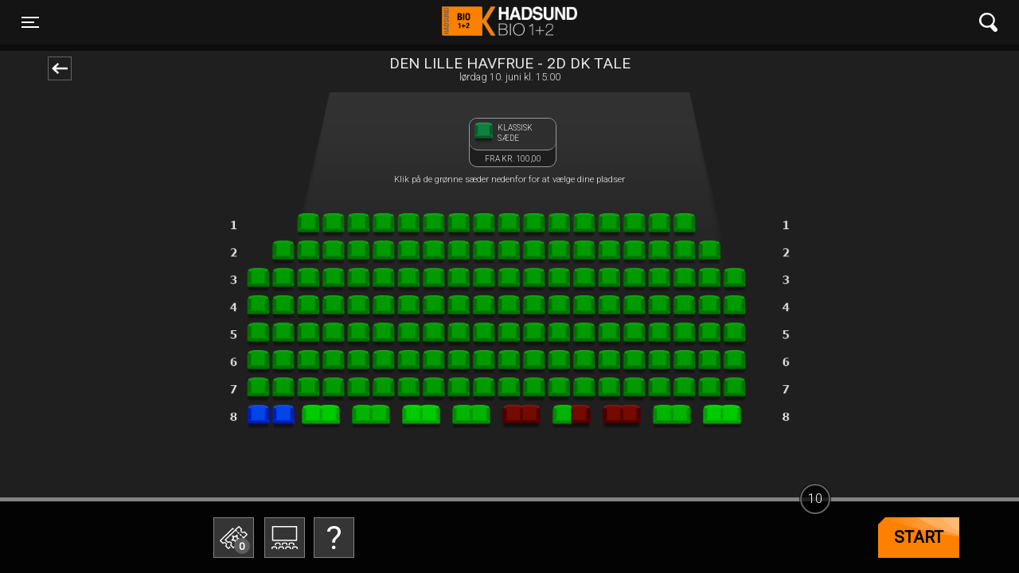

--- FILE ---
content_type: text/html; charset=utf-8
request_url: https://www.hadsundbio.dk/order_movie_ticket/14231
body_size: 104397
content:


<!DOCTYPE html>
<html>
<head>

     <meta charset="UTF-8">
    <meta name="description" content="">
     <meta name="viewport" content="width=device-width, initial-scale=1, shrink-to-fit=no">

    <title>Køb billetter til Den lille havfrue - 2D Dk Tale,10 . juni 2023 i Hadsund Bio 1+2</title>

    <!-- Define initialization functions in the head -->
    <script>
        function initializeGoogleTagManager(gtmID) {
            (function (w, d, s, l, i) {
                w[l] = w[l] || [];
                w[l].push({
                    'gtm.start': new Date().getTime(), event: 'gtm.js'
                });
                var f = d.getElementsByTagName(s)[0],
                    j = d.createElement(s),
                    dl = l !== 'dataLayer' ? '&l=' + l : '';
                j.async = true;
                j.src = 'https://www.googletagmanager.com/gtm.js?id=' + i + dl;
                f.parentNode.insertBefore(j, f);
            })(window, document, 'script', 'dataLayer', gtmID);
        }

        function initializeHotjar(hjid, hjsv) {
            (function (h, o, t, j, a, r) {
                h.hj = h.hj || function () { (h.hj.q = h.hj.q || []).push(arguments); };
                h._hjSettings = { hjid: hjid, hjsv: hjsv };
                a = o.getElementsByTagName('head')[0];
                r = o.createElement('script'); r.async = 1;
                r.src = t + h._hjSettings.hjid + j + h._hjSettings.hjsv;
                a.appendChild(r);
            })(window, document, 'https://static.hotjar.com/c/hotjar-', '.js?sv=');
        }

        function initializeGoogleAnalytics(measurementID) {
            if (measurementID != null) {
                var gaScript = document.createElement('script');
                gaScript.async = true;
                gaScript.src = 'https://www.googletagmanager.com/gtag/js?id=' + measurementID;
                document.head.appendChild(gaScript);

                window.dataLayer = window.dataLayer || [];
                function gtag() { dataLayer.push(arguments); }
                window.gtag = gtag;

                gtag('js', new Date());
                //gtag('config', measurementID);
            }
          
        }
    </script>


    <link href="/Content/css/jquery.flipster.min.css" rel="stylesheet"/>



        <!-- Facebook Open  Graph -->
        <!-- End Facebook Open  Graph -->
        <link rel="icon" href="/Assets/hadsund/favicons/favicon.ico?20251219-1045" type="image/x-icon">
        <link rel="apple-touch-icon" sizes="152x152" href='/Assets/hadsund/icons/icon-152x152.png'>
        <link rel="manifest" id="my-manifest-placeholder" href='/Assets/hadsund/manifest.json?20251219-1045' type="application/json">
        <!-- Loading the CSS files based on the version folder -->
        <link href="/Assets/_global/main.css?20251219-1045" rel="stylesheet" type="text/css" />
        <link href='/Assets/hadsund/hadsund.css?20251219-1045' rel="stylesheet" type="text/css" />
        <meta name="mobile-web-app-capable" content="yes">
        <meta name="apple-mobile-web-app-capable" content="yes">
        <meta name="apple-mobile-web-app-status-bar-style" content="#333333">
        <meta name="theme-color" content="#333333">
        <meta name="apple-mobile-web-app-status-bar-style" content="default">
        <link href="/Assets/hadsund/icons/splash/launch-640x1136.png" media="(device-width: 320px) and (device-height: 568px) and (-webkit-device-pixel-ratio: 2)" rel="apple-touch-startup-image" />
        <link href="/Assets/hadsund/icons/splash/launch-750x1334.png" media="(device-width: 375px) and (device-height: 667px) and (-webkit-device-pixel-ratio: 2)" rel="apple-touch-startup-image" />
        <link href="/Assets/hadsund/icons/splash/launch-1242x2208.png" media="(device-width: 621px) and (device-height: 1104px) and (-webkit-device-pixel-ratio: 3)" rel="apple-touch-startup-image" />
        <link href="/Assets/hadsund/icons/splash/launch-1125x2436.png" media="(device-width: 375px) and (device-height: 812px) and (-webkit-device-pixel-ratio: 3)" rel="apple-touch-startup-image" />
        <link href="/Assets/hadsund/icons/splash/launch-828x1792.png" media="(device-width: 414px) and (device-height: 896px) and (-webkit-device-pixel-ratio: 2)" rel="apple-touch-startup-image" />
        <link href="/Assets/hadsund/icons/splash/launch-1242x2688.png" media="(device-width: 414px) and (device-height: 896px) and (-webkit-device-pixel-ratio: 3)" rel="apple-touch-startup-image" />
        <link href="/Assets/hadsund/icons/splash/launch-1536x2048.png" media="(device-width: 768px) and (device-height: 1024px) and (-webkit-device-pixel-ratio: 2)" rel="apple-touch-startup-image" />
        <link href="/Assets/hadsund/icons/splash/launch-1668x2224.png" media="(device-width: 834px) and (device-height: 1112px) and (-webkit-device-pixel-ratio: 2)" rel="apple-touch-startup-image" />
        <link href="/Assets/hadsund/icons/splash/launch-1668x2388.png" media="(device-width: 834px) and (device-height: 1194px) and (-webkit-device-pixel-ratio: 2)" rel="apple-touch-startup-image" />
        <link href="/Assets/hadsund/icons/splash/launch-2048x2732.png" media="(device-width: 1024px) and (device-height: 1366px) and (-webkit-device-pixel-ratio: 2)" rel="apple-touch-startup-image" />
        <link href="/Content/site.css?20251219-1045" rel="stylesheet" type="text/css" />
    
    <!-- Initialize the tracking scripts -->

    <script>
            initializeGoogleTagManager('');
            initializeGoogleAnalytics('UA-8691441-11');
    </script>
    <script src="/Scripts/modernizr-2.6.2.js"></script>

    <script src="/Scripts/js/jquery-3.5.1.min.js"></script>
<script src="/Scripts/js/jquery.flipster.js"></script>

    

        <!-- Content of your layout page -->
</head>
<body onload="" class="hadsund  ghost_dashboard">
    <input type="hidden" value="yes Data loaded at = 16012026143000" />

    
    <noscript>
        You need to enable JavaScript to run this app.
    </noscript>
   
    <div class="container-fluid p-0 phnx-ticketflow-content" id="divMain">
        

<input name="__RequestVerificationToken" type="hidden" value="wicqtagU9WHDLnJ6WzyMyu6-dkkoFDQHghPmgtaz_-homALt_bKhl2bLGaCFeg99rTzfczUQMySgBHDmLMJHiIUtIGX81Tv12GoPdFUHw7c1" /> 
<script type="text/javascript">
    var displayUserConfirmationModal = false;
</script>
<style type="text/css">


    @keyframes bouncing-loader {
        to {
            opacity: 0.1;
            transform: translate3d(0, -1rem, 0);
        }
    }

    .bouncing-loader {
        display: flex;
        justify-content: center;
    }

        .bouncing-loader > div {
            width: 1rem;
            height: 1rem;
            margin: 3rem 0.2rem;
            background: #8385aa;
            border-radius: 50%;
            animation: bouncing-loader 0.6s infinite alternate;
        }

            .bouncing-loader > div:nth-child(2) {
                animation-delay: 0.2s;
            }

            .bouncing-loader > div:nth-child(3) {
                animation-delay: 0.4s;
            }
</style>
<content>
    


<header class="sticky-top shadow-sm">
<div class="navbar mainnav py-6">
    <div class="container-fluid d-flex justify-content-between">

        <button class="navbar-toggler collapsed" type="button" data-toggle="collapse" data-target="#navbarPhoenix" aria-controls="navbarPhoenix" aria-expanded="false" aria-label="Toggle navigation">
            <span class="icon-bar top-bar"></span>
            <span class="icon-bar middle-bar"></span>
            <span class="icon-bar bottom-bar"></span>
            <span class="sr-only">Toggle navigation</span>
        </button>

            <a class="navbar-brand" href='/'>Hadsund Bio 1+2  </a>
                <div>
        <button class="navbar-toggler" type="button" data-toggle="collapse" data-target="#navbarSearch" aria-controls="navbarSearch" aria-expanded="false" aria-label="Toggle navigation">
            <svg xmlns="http://www.w3.org/2000/svg" width="22.68" height="24.63" viewBox="0 0 22.68 24.63">
                <title>icon_search</title>
                <g id="cd001c5a-4380-499f-afb4-eb0f09c3ee9c" data-name="Layer 2">
                    <g id="9e3925f5-cdf9-4559-a415-1ca57a969a23" data-name="Layer 1">
                        <path d="M13.39,18.64l4.35,5a2.79,2.79,0,0,0,1.9,1h.25A2.82,2.82,0,0,0,21.68,24a2.71,2.71,0,0,0,1-1.89A2.76,2.76,0,0,0,22,20l-4.29-4.91.28-.46a9.63,9.63,0,0,0-.89-11.2A9.6,9.6,0,0,0,10.53,0a7.87,7.87,0,0,0-.84,0A9.69,9.69,0,0,0,2.27,15.92a9.62,9.62,0,0,0,6.57,3.42h0a9.35,9.35,0,0,0,4.06-.53ZM9.7,16.9c-.2,0-.41,0-.61,0a7.23,7.23,0,0,1,.6-14.43c.21,0,.43,0,.64,0A7.22,7.22,0,0,1,9.7,16.9Z" style="fill: #fff"></path>
                    </g>
                </g>
            </svg>
        </button>
        </div>


        <div class="collapse navbar-collapse py-6" id="navbarPhoenix">
        <ul class="navbar-nav mr-auto">


                    <li class="nav-item">
                        <a class="nav-link" href="/">Forsiden </a>
                    </li>
                    <li class="nav-item">
                        <a class="nav-link" href="/">Program/bestilling </a>
                    </li>
                    <li class="nav-item">
                        <a class="nav-link" href="/upcomming_movies/">Kommende film </a>
                    </li>
                        <li class="nav-item">
                            <a class="nav-link" href="/gavekort_til_oplevelsesgaver/">Gavekort </a>
                        </li>
                <li class="nav-item dropdown ">
                    <a class="nav-link dropdown-toggle" href="/cms_page_301"
                       target="_top" id="dropdown301"
                       data-toggle=dropdown
aria-haspopup=true
aria-haspopup=true
aria-expanded=false
>
                        I biografen
                    </a>
                        <div class="dropdown-menu" aria-labelledby="dropdown301">
                                        <a class="dropdown-item" href="/cms_page_256" target="_self">Afbestilling, &#230;ndring, manglende e-mail</a>
                                        <a class="dropdown-item" href="/cms_page_291" target="_self">Vi modtager andre gavekort.</a>
                                        <a class="dropdown-item" href="/cms_page_269" target="_self">Gmail brugere</a>

                        </div>
                </li>
                <li class="nav-item dropdown ">
                    <a class="nav-link dropdown-toggle" href="/cms_page_300"
                       target="_top" id="dropdown300"
                       data-toggle=dropdown
aria-haspopup=true
aria-haspopup=true
aria-expanded=false
>
                        Om Hadsund Bio
                    </a>
                        <div class="dropdown-menu" aria-labelledby="dropdown300">
                                        <a class="dropdown-item" href="/cms_page_307" target="_self">Biografklub Danmark</a>
                                        <a class="dropdown-item" href="/cms_page_296" target="_self">Sub Reader</a>
                                        <a class="dropdown-item" href="/cms_page_250" target="_self">B&#248;rne- og UngdomsBio</a>
                                        <a class="dropdown-item" href="/cms_page_248" target="_self">Koncerter</a>
                                        <a class="dropdown-item" href="/cms_page_251" target="_self">Hadsund Bio 1+2 Info</a>
                                        <a class="dropdown-item" href="/cms_page_290" target="_blank">Reklamespot i biografen</a>
                                        <a class="dropdown-item" href="/cms_page_287" target="_self">Frivillig</a>

                        </div>
                </li>
                    <li class="nav-item">
                        <a class="nav-link" href="/retrive_my_orders/">Dine billetter </a>
                    </li>
                    <li class="nav-item">
                        <a class="nav-link" href="/contact/">Kontakt </a>
                    </li>
        </ul>
        
        <div class="somenav ml-1 mt-4 mb-4">
                <a href="https://www.facebook.com/hadsundbio/" target="_blank">
                    <img src='/Assets/_global/gfx/icon_facebook.png'  alt="Hadsund Bio 1+2 Facebook">
                </a>                                                            
        </div>
        </div>
        <div class="collapse navbar-collapse" id="navbarSearch">
            <form class="form-inline my-2 my-md-0">
                <input name="searchTopOnHeader" class="form-control" type="text" placeholder="Søg" aria-label="Search">
            </form>
        </div>
    </div>
</div>
</header>
    <div class="dark d-flex align-items-center justify-content-center hideme">
        <div class="ticketamount hideme">
            <div id="close_ticketamount">
                <div class="btn_close_ticketamount"></div>
            </div>
            <div class="row">
                <div class="col-12">
                    <h1>Vælg antal billetter</h1>
                    <br />
                    <p id="errorMessageOnCreateOrder" class="text-danger" style="display: none; color: #000000"></p>
                </div>
            </div>
            <div class="row">
                    <button data-amount="1">1</button>
                    <button data-amount="2">2</button>
                    <button data-amount="3">3</button>
                    <button data-amount="4">4</button>
                    <button data-amount="5">5</button>
                    <button data-amount="6">6</button>
                    <button data-amount="7">7</button>
                    <button data-amount="8">8</button>
                    <button data-amount="9">9</button>
                    <button data-amount="10">10</button>
                    <button data-amount="11">11</button>
                    <button data-amount="12">12</button>
            </div>

            <p class="price-info-item">Standardpris: 100,00 kr.</p>
        </div>
    </div>
    <!-- Seat legend modal -->
    <div class="darkseatlegend d-flex align-items-center justify-content-center hidemesetlegendmodal">
        <!-- Modal -->
        <div class="modal fade" id="modalSeatLegendInfo" data-keyboard="false" tabindex="-1" aria-labelledby="modalSeatLegendInfoLabel" aria-hidden="true">
            <div class="modal-dialog modal-dialog-centered  modal-dialog-scrollable">
                <div class="modal-content">
                    <div class="modal-header-item">
                        <div id="close_seatLengend" onclick="handleCloseSeatItem(event)">
                            <div class="btn_close_modal"></div>
                        </div>
                    </div>
                    <div class="modal-body content-body ">
                        <div class="row">
                            <div class="col-12">
                                <img class="seatContentPhoto w-100" />
                            </div>
                        </div>
                        <div class="row">
                            <div class="col-12 d-flex flex-row mt-2">
                                <div class="col-2 col-md-2 ">
                                    <img class="seatContentIcon" />
                                </div>
                                <div class="col-10 col-md-10  d-flex flex-column text-left">
                                    <h1 class="textContent seatModalHeader pl-4 pl-md-0"></h1>
                                    <p class="textContent seatModalContent pl-4 pl-md-0" style=" color: #000000"></p>
                                </div>

                            </div>
                        </div>
                    </div>
                    <div class="modal-footer p-0 footer-item" style="border-top: 0;">
                        <div class="row"></div>
                    </div>
                </div>
            </div>
        </div>
    </div>


    <!-- ./Seat legend modal -->
    <main role="main" class="container ticketflow">
        <div class="row">
            <div class="col-md-8 offset-md-2 invisible">
            </div>
        </div>
        <input type="hidden" name="ShowWebCode" value="" />
        <input type="hidden" name="TotalTicketAmount" value="0" />
        <input type="hidden" name="ShowIsFreeSeating" value="0" />


        <div class="row filminfobar">
            <script type="text/javascript">
                $(document).ready(function() {
                    var backHome = document.referrer;
                    $(document).on('click',
                        '.letMeGoback',
                        function(event) {
                            $("body").addClass("loadingajax");
                            event.preventDefault();
                          
                            var urlName = backHome.trim();
                            var internetSerial = $('input[name="internetserial"]').val();
                            var reqVerification = $('input[name="__RequestVerificationToken"]').val();
                            if ((internetSerial.length > 0) &&
                                (urlName.length > 0) &&
                                (backHome.indexOf("retrive_my_orders") <= 0) &&
                                (backHome.indexOf("_summary") <= 0) &&
                                (backHome.indexOf("TStep") <= 0) &&
                                (backHome.indexOf("internetserial") <= 0)) {
                                console.log("not on step");

                                $.ajax({
                                    type: "POST",
                                    url: "/Orders/CancelOrder",
                                    data: { 'internetserial': internetSerial, '__RequestVerificationToken': reqVerification },
                                    success: function(data) {
                                        $("body").removeClass("loadingajax");
                                        var somethingWentWrong = data.somethingWentWrong;
                                        var orderCanceled = data.OrderCanceledOk;
                                        if (orderCanceled) {
                                            gtag('event',
                                                'order_deleted_bz_user_clicked_goback',
                                                {
                                                    'event_label': 'User  Order was deleted',
                                                    'event_category': 'order_deleted'
                                                });

                                            sessionStorage.removeItem("numberseats");
                                            window.open(backHome, "_self");
                                            //window.history.go(-1);
                                            return false;
                                        } else {
                                            //alert(somethingWentWrong);
                                            showAlertTheInformationModal(somethingWentWrong, null, null);
                                        }
                                        $("body").removeClass("loadingajax");

                                        return false;
                                    },
                                    error: function(error) {
                                        //alert("Der er sket en fejl");
                                        showAlertTheInformationModal("Der er sket en fejl", null, null);
                                        $("body").removeClass("loadingajax");

                                    },
                                    statusCode: {
                                        404: function() {
                                            //alert("Der er sket en fejl");
                                           showAlertTheInformationModal("Der er sket en fejl", null, null);
                                        }
                                    }
                                });

                            } else {
                                //console.log("normal refer or could be step");
                                window.open(backHome, "_self");
                            }

                            return false;
                        });
                });
            </script>
            <div class="col-2">
                <span class="goback letMeGoback"></span>
            </div>
            <div class="col-10 col-md-8">
                <h5>Den lille havfrue - 2D Dk Tale</h5>
                l&#248;rdag 10. juni kl. 15:00
            </div>
        </div>
        <div class="row" style="z-index: 997">
                <div class="col-md-12  screen-seatslegend">
                    <div class="topHolder-screen-image">
                    </div>

                    <span class=" showHallBg"></span>

                    
<style type="text/css">

    .darkseatlegend.hidemesetlegendmodal .modal {
        opacity: 0;
        top: -100vh;
    }

    .darkseatlegend .modal-dialog {
        background-color: transparent !important;
    }
    .darkseatlegend .modal .modal-content, .darkseatlegend  .modal-dialog .modal-content {
        border-radius: 15px;
    }
    .modal-header-item {
        display: flex;
        align-items: flex-start;
        justify-content: space-between;
    }
    .ticketflow .seatings {
        z-index: 997;
    }
    .content-body {
        overflow: hidden;
        max-height: calc(100% - 3.5rem);
        overflow-y: auto;
    }

    .darkseatlegend .btn_close_modal {
        position: absolute;
        display: block;
        background-position: center center;
        background-size: 54px;
        background-repeat: no-repeat;
        top: -25px;
        right: -25px;
        background-image: url(/gfx/SVG/icon_close_s.svg);
        border-radius: 25px;
        background-color: rgb(72, 72, 72);
        width: 50px;
        padding-top: 50px;
        z-index: 10;
    }

    .darkseatlegend .seatContentPhoto {
        border-radius: 5px;
        width: 100%;
    }

    .darkseatlegend seatContentIcon {
        width: 100%;
    }

    .seatModalHeader {
        text-transform: uppercase;
        font-size: 1.5rem;
    }

    .ticketflow .seatings input {
        margin: 3px auto auto;
    }

    .ticketflow .screen-seatslegend .em {
        display: block;
        width: 100%;
        color: rgb(255, 255, 255);
        font-size: 70%;
        margin-top: -8px;
    }

    .screen-seatslegend {
        text-align: center;
        min-height: 50px;
        height: auto;
    }

    .ticketflow .screen-seatslegend div img {
        transform-origin: center 0%;
        margin: auto auto auto -4%;
        width: 108%;
        height: auto;
        transform: perspective(50em) rotateX(-70deg);
    }

    .ticketflow .screen-seatslegend div {
        position: relative;
        text-align: center;
    }
    .ticketflow .screen-seatslegend div.topHolder-screen-image {
        max-height: 100px;
        height: inherit;
        overflow-y: clip;
    }
    .ticketflow .hall-seats {
        position: relative !important;
        align-items: center;
        justify-content: center;
        z-index: 1019 !important;
        padding-top: 1rem;
        padding-bottom: 0px;
    }
    .hall-info-shown .ticketflow .hall-seats {
     z-index: 1010 !important;
    }
    
    .topPaddingNoSeatLegend {
        padding-top: 1rem;
    }
    .text-price-bottom {
        padding-bottom: calc(2rem - 10px);
    }
    .ticketflow div.theSeatContent {
        transform-origin: center 0%;
        margin-top: 0%;
        margin-left: 8px;
        margin-bottom: 8px;
        text-transform: uppercase;
        font-size: 90%;
        width: 110px;
        padding-right: 0%;
        border: 1px solid #999;
        border-radius: 10px;
        background: #1e1e1e;
        line-height: 1.3;
        color: #eee;
    }

    .ticketflow div.seatTopContent {
        text-align: left;
        border-radius: 10px;
        background: #2e2e2e;
        border: 1px solid #999;
        border-top: 0;
        border-right: 0;
        border-left: 0;
        height: 40px;
        display: inline-flex;
        width: 100%;
        padding: 5%;
    }

    .ticketflow .seatBottomContent {
        padding-top: 4px;
        height: 20px !important;
    }

    .ticketflow div.theSeatContent embed {
        max-width: 50px;
        max-height: 25px;
    }

    .ticketflow div.theSeatContent .seat-name {
        width: 70%;
        margin-left: 5%;
        padding-bottom: 0;
        margin-bottom: 0;
    }
    .ticketflow .noShowHallBg.seatings {
        padding-bottom: 125px;
        margin-top: -137px;
    }
    .ticketflow .noShowHallBg.seatings {
        margin-top: -165px;
    }
    .em.seatLegendNotDisplayed {
        height: 130px;
        padding-top: 40px;
    }
    @media (min-width: 576px) {
        .content-body {
            max-height: calc(100% - 3rem);
        }
        .ticketflow .noShowHallBg.seatings {
            margin-top: -149px;
        }
    }
    @media (min-width: 767px) {

        .ticketflow .noShowHallBg.seatings {
            margin-top: -165px;
        }
        .ticketflow .hall-seats {
            padding-top: 2rem;
        }
    }
    /*
        boostrap scrollable boostrap 4.6
    */
    .modal-dialog-scrollable .modal-content {
        max-height: calc(75vh - 3.5rem);
    }
    .modal .footer-item {
        border-top: 0;
        height: 30px;
    }
    .modal-content {
        position: relative;
        display: -ms-flexbox;
        display: flex;
        -ms-flex-direction: column;
        flex-direction: column;
        width: 100%;
        pointer-events: auto;
        background-color: #fff;
        background-clip: padding-box;
        border: 1px solid rgba(0,0,0,.2);
        border-radius: 0.3rem;
        outline: 0;
    }
    .modal-dialog-scrollable {
        display: -ms-flexbox;
        display: flex;
        max-height: calc(100% - 1rem);
    }
    .modal.show .modal-dialog {
        -webkit-transform: none;
        transform: none;
    }
    .modal.fade .modal-dialog {
        transition: -webkit-transform .3s ease-out;
        transition: transform .3s ease-out;
        transition: transform .3s ease-out,-webkit-transform .3s ease-out;
        /*-webkit-transform: translate(0,-50px);
        transform: translate(0,-50px);*/
    }
    @media (min-width: 576px){
        .modal-dialog-scrollable {
            max-height: calc(75vh- 3.5rem);
        }
    }
    @media (min-width: 576px) {
        .modal-dialog {
            max-width: 500px;
            margin: 1.75rem auto;
        }

    }
    .showHallBg {
        background-image: url("/Assets/_global/images/seat_salbg.png");
        background-repeat: no-repeat;
        background-position: center top;
        z-index: -1;
        display: block;
        margin-bottom: -60vh;
        height: 60vh;
        background-size: contain;
    }
    
</style>
<span class="em  seatLegendDisplayed">
<div class="d-flex flex-column holderMainSeats ">
        <div class="d-flex col-12 col-sm-10  col-md-7  col-lg-8 col-xl-6 flex-wrap m-auto holderHallSeats hall-seats ">

                    <div id="seat_id_1" class="theSeatContent"
                         data-seat-icon="/data/TempFolderLongTerm/SetLegend_cf51a7625dc246f0ad18f66b560b9617.png"
                         data-seat-photo=""
                         data-seat-name="Klassisk sæde"
                         data-seat-description=""
                         
                         style="">
                        <div class="seatTopContent">
                            <embed src="/data/TempFolderLongTerm/SetLegend_cf51a7625dc246f0ad18f66b560b9617.png" />
                            <p class="seat-name">Klassisk sæde</p>
                        </div>
                        <div class="seatBottomContent">
                           
			      Fra Kr. 100,00
			    
                        </div>
                    </div>
        </div>
                     <div class="text-price-bottom"><span>Klik på de grønne sæder nedenfor for at vælge dine pladser</span></div>
    </div>

</span>
<script type="text/javascript">
            function handleSeatItem(event, seatLegendId) {
                event.preventDefault();
                setTimeout(function () {
                    var seatLegend = $("#seat_id_" + seatLegendId);
                    if (seatLegend != undefined && seatLegend.length > 0) {
                        var seatPhoto = seatLegend.data("seat-photo");
                        $("img.seatContentPhoto").attr("src", seatPhoto);
                        var seatIcon = seatLegend.data("seat-icon");
                        $("img.seatContentIcon").attr("src", seatIcon);
                        var seatName = seatLegend.data("seat-name");
                        $('.seatModalHeader').text(seatName);
                        var seatDesc = seatLegend.data("seat-description");
                        $('.seatModalContent').html(seatDesc);
                        $(".darkseatlegend, .seatLegendContent").removeClass("hidemesetlegendmodal");

                        $('#modalSeatLegendInfo').modal('show');
                    }

                }, 10)

                return false;
            }
            function handleCloseSeatItem(event) {
                event.preventDefault();
                $("img.seatContentPhoto").attr("src", "");
                $("img.seatContentIcon").attr("src", "");
                $('.seatModalHeader').text("");
                $('.seatModalContent').text("");
                $(".darkseatlegend, .seatLegendContent").addClass("hidemesetlegendmodal")
                $('#modalSeatLegendInfo').modal('hide');
                return false;
            }


            $(document).ready(function () {


                $('#modalSeatLegendInfo').on('hidden.bs.modal', function (e) {
                    $("img.seatContentPhoto").attr("src", "");
                    $("img.seatContentIcon").attr("src", "");
                    $('.seatModalHeader').text("");
                    $('.seatModalContent').text("");
                    $(".darkseatlegend, .seatLegendContent").addClass("hidemesetlegendmodal")
                })

                handleScreenImageHeight();



                $(window).resize(function () {
                    setTimeout(handleScreenImageHeight(), 1)
                });
            });

            function handleScreenImageHeight() {

                var offSet2 = $('#imagetoclickclassic').offset().top + ($('.filminfobar').outerHeight() + $('.mainnav').outerHeight());
                $(".screen-image").css('height', offSet2);
                var holderHallSeats = $('.holderHallSeats');
                //var topHeight = $('.top-screen-image').height();
                //$(".screen-image").css('height', topHeight);
            }

        </script>




                </div>

        </div>
        <div class="row">
            <div class="col-md-8 offset-md-2 seating-place seatings  showHallBgSeats ">
                <div id="HallDetailsClassic" style="line-height: 1.1; z-index: 997">
<form action="/Orders/MoveSeat" class="d-flex flex-column " id="newimageClassicForm" method="post">                            <input type="hidden" name="method" value="classic">
                            <input type="hidden" name="xCod" value="0">
                            <input type="hidden" name="yCod" value="0">
                            <input type="hidden" name="internetserial" value="">
                            <input type="hidden" name="showid" value="14231">
                            <input type="hidden" name="imagewidthclassic" id="imagewidthclassic" value="">
                            <script type="text/javascript">
                                $(document).ready(function () {
                                    $("#imagetoclickclassic").click(function (event) {
                                        event.preventDefault(); // Prevent form submission
                                    });
                                });

                                function imgWidthClassic() {
                                    $('#imagewidthclassic').val($('#imagetoclickclassic').width());
                                }

                                $(document).ready(function () { imgWidthClassic(); })
                                $(window).resize(function () { imgWidthClassic(); });
                            </script>
                                <input type="image" id="imagetoclickclassic"
                                       src="/data/HallImagesTemp/hadsund_showid14231_nobg_hallimagev4_20260116143001.png" style="width: 100%;">
</form>                </div>
            </div>
        </div>
        <div class="row ticketflowinformation">
            
        </div>
        <div id="pickAmount" class="">
            <span></span>
        </div>

    </main>

    <div id="helpModal" class="intro">
        <div class="close">x luk</div>
        <div class="pointer"></div>
        <h3>Hjælpe-videoer</h3>
        <button href="" class="btn play" data-video-url="/Assets/_global/Videos/Ateam Gavekortsspot - 56sek.mp4" data-toggle="modal" data-target="#videoModal">Betal med gavekort</button>
    </div>

    <div id="biomodal" class="hidden">
        <!---div class="tickets"-->
        


<div class="modaltxt">
    <h3>S&#230;defarver</h3>
    <table>
        
        <tr>
            <td>
                <img src="/Images/seat_chosen.png" alt="Valgte">
            </td><td>Valgte</td>
        </tr>
        <tr>
            <td>
                <img src="/Images/seat_available.png" alt="Ledig">
            </td><td>Ledig</td>
        </tr>
        <tr>
            <td>
                <img src="/Images/seat_occupied.png" alt="Optaget">
            </td><td>Optaget</td>
        </tr>
        <tr>
            <td>
                <img src="/Images/seat_disabled.png" alt="K&#248;restol*">
            </td><td>K&#248;restol*</td>
        </tr>
        <tr>
            <td colspan="2">
                <br>* Ring for bestilling af k&#248;restolsplads.</td>
        </tr>
    </table>
    <hr>
    <h3>Sal 1</h3>
    <p>Buet lærred på 49 m2. </p>

    <h5>L&#230;rred:</h5>
    <p> 10,85m x 4,55m = 49,37m2 </p>

    <h5>Lyd</h5>
    <p>Dolby 5.1 - 7.1 </p>

    <h5>Anden information</h5>
    <p> Telesync.  </p>
</div>


        <!---/div-->
    </div>
    <div id="ticketmaster">
        <div class="container-fluid">
            <div class="row" id="timeleft">
                <span></span>
            </div>
            <div class="container ticketflownavi">
                <div class="row">
                    <div class="col-sm-2 tfn1 d-none d-sm-block  d-xm-block">
                    </div>
                    <div class="col-6 col-sm-4 tfn2">
                        <button class="btn_ordermodal btn_ticketsamount btn_tickets">
                            <span>0</span>
                        </button>
                        <button class="btn_salsinfo btn_ordermodal modalbtn" id="salsinfo"></button>
                        <button class="btn_help btn_ordermodal d-md-block" id="helpbtn"></button>
                    </div>
                    <div class="col-6 col-sm-6 tfn3 text-right">
                        <button class="btn_next of1">Videre</button>
                    </div>
                </div>
            </div>
        </div>
    </div>
    <div id="gobackorder" class=""></div>

    <!-- Order Flow -->

    <div id="orderflow" class="">
        <div id="ofwrap" class="">
            <div id="thebag">
                <form class="formstyle"></form>
                <div class="close">
                    <button class="btn_ordermodal btn_close"></button>
                </div>
            </div>
            
            <div id="of2" class="orderflowstep">
                <!-- Ticket Types -->
                <div class="orderflowcontent">
                    <div class="obs smalltxt">
                        <b class="text-black-50">Loading...</b><br>
                        <b class="invisible">Vi gør opmærksom på...</b><br>
                    </div>
                    <div class="bouncing-loader">
                        <div></div>
                        <div></div>
                        <div></div>
                    </div>
                </div>
                <div class="orderfooter row" style="pointer-events: none">
                    <div class="col-6 text-left invisible">
                        <button class="btn_ordermodal btn_tickets invisible">
                            <span class="invisible">3</span>
                        </button>
                        <button class="btn_ordermodal btn_basket invisible">
                            <span class="invisible">0</span>
                        </button>
                    </div>
                    <div class="col-6 invisible">
                        <button class="btn_next of2 d-none">Videre</button>
                    </div>
                </div>
                <input name="TicketTypeInputChecker" type="hidden" id="of2input" class="" value="0">
                
            </div>

            <div id="of3" class="orderflowstep">
                <div class="orderflowcontent">
                    <div class="obs smalltxt">
                        <b class="text-black-50">Loading...</b><br>
                        <b class="invisible">Vi gør opmærksom på...</b><br>
                    </div>
                    <div class="bouncing-loader">
                        <div></div>
                        <div></div>
                        <div></div>
                    </div>
                    <form class="formstyle">
                        <div></div>
                    </form>
                </div>
                <div class="orderfooter row" style="pointer-events: none">
                    <div class="col-6 text-left invisible">
                        <button class="btn_ordermodal btn_tickets invisible">
                            <span class="invisible">3</span>
                        </button>
                        <button class="btn_ordermodal btn_basket invisible">
                            <span class="invisible">0</span>
                        </button>
                    </div>
                    <div class="col-6 invisible">
                        <button class="btn_next of3 d-none">Videre</button>
                    </div>
                </div>
                <input type="hidden" id="of3input" class="of3input_cls input-back" value="0">
                
            </div>
            <div id="of4" class="orderflowstep">
                <div class="orderflowcontent">
                    <div class="obs smalltxt">
                        <b class="text-black-50">Loading...</b><br>
                        <b class="invisible">Vi gør opmærksom på...</b><br>
                    </div>
                    <div class="bouncing-loader">
                        <div></div>
                        <div></div>
                        <div></div>
                    </div>
                    <form class="formstyle">
                        <div></div>
                    </form>
                </div>
                <div class="orderfooter row" style="pointer-events: none">
                    <div class="col-6 text-left invisible">
                        <button class="btn_ordermodal btn_tickets invisible">
                            <span class="invisible">3</span>
                        </button>
                        <button class="btn_ordermodal btn_basket invisible">
                            <span class="invisible">0</span>
                        </button>
                    </div>
                    <div class="col-6 invisible">
                        <button class="btn_next of3 d-none">Videre</button>
                    </div>
                </div>
                <input type="hidden" id="of4input" class="of4input_cls input-back" value="0">
                
            </div>


            <div id="of5" class="orderflowstep">
                <div class="orderflowcontent">
                    <b class="text-black-50">Loading...</b><br>
                    <b class="invisible">Vi gør opmærksom på...</b><br>
                    <div class="bouncing-loader">
                        <div></div>
                        <div></div>
                        <div></div>
                    </div>
                </div>
                <form class="formstyle"></form>
                <div class="orderfooter row" style="pointer-events: none">
                    <div class="col-6 text-left invisible">
                        <button class="btn_ordermodal btn_tickets">
                            <span>3</span>
                        </button>
                        <button class="btn_ordermodal btn_basket">
                            <span>0</span>
                        </button>
                    </div>
                    <div class="col-6 invisible">
                        <button class="btn_next of5 d-none">Videre</button>
                    </div>
                </div>
                <input type="hidden" id="of5input" class="of5input_cls input-back" value="0">
                
            </div>
            <div id="of6" class="orderflowstep">
                <div class="orderflowcontent">
                    <b class="text-black-50">Loading...</b><br>
                    <b class="invisible">Vi gør opmærksom på...</b><br>
                    <div class="bouncing-loader">
                        <div></div>
                        <div></div>
                        <div></div>
                    </div>
                    <form class="formstyle"></form>
                    <input type="hidden" id="of6input" class="of6input_cls input-back" value="0">
                    
                </div>

                <div class="orderfooter row">
                    <div class="col-6 text-left invisible">
                        <button class="btn_ordermodal btn_tickets">
                            <span>3</span>
                        </button>
                        <button class="btn_ordermodal btn_basket">
                            <span>0</span>
                        </button>
                    </div>
                    <div class="col-6 invisible">
                        <button class="btn_next of6">Videre</button>
                    </div>
                </div>
            </div>
            <div id="of7" class="orderflowstep">
                <div class="orderflowcontent">
                    <h1>Enjoy the movie!</h1>
                </div>
                <div class="orderfooter row" style="pointer-events: none">
                    <div class="col-6 text-left invisible">
                        <button class="btn_ordermodal btn_tickets">
                            <span>3</span>
                        </button>
                        <button class="btn_ordermodal btn_basket">
                            <span>0</span>
                        </button>
                    </div>
                    <div class="col-6 invisible">
                        <button class="btn_next of7">Videre</button>
                    </div>
                </div>
                <input type="hidden" id="of7input" class="of7input_cls input-back" value="0">
                
            </div>
            <div id="userConfirmOrderInfoCorrect" class="orderflowstep orderflowstep-confirm">
                <div class="orderflowcontent d-flex align-items-center">
<div class="orderflowstep-confirm-content col-10 col-md-9 col-lg-6">
                        <h1 class="text-bold text-white">Er dette korrekt?</h1>
                        <p class="text-white">- Den lille havfrue - 2D Dk Tale</p>
                        <p class="text-white">- Lørdag 10/06 2023</p>
                        <p class="text-white">- Kl. 15:00</p>
                        <p class="text-white">- Hadsund Bio 1+2</p>
                        <div class="order-confirm-info-buttons col-12 d-flex mt-2 p-0 pt-4 justify-content-between">
                            <button class="btn of1-confirm-cancel btn-danger border-0">
                                FORTRYD
                            </button>
                            <button class="btn of1-confirm-continue border-0 btn-success">BEKRÆFT</button>

                        </div>
                        
                        </div>

                </div>
                <div class="orderfooter row" style="pointer-events: none">
                    <div class="col-6 text-left invisible">
                        <button class="btn_ordermodal btn_tickets">
                            <span>3</span>
                        </button>
                        <button class="btn_ordermodal btn_basket">
                            <span>0</span>
                        </button>
                    </div>
                    <div class="col-6 invisible">
                        <button class="btn_next of7">Videre</button>
                    </div>
                </div>
                <input type="hidden" id="of7input" class="of7input_cls input-back" value="0">
            </div>
        </div>
    </div>
    <!-- End of Order Flow -->
    <div id="orderflowdark" class=""></div>
</content>
<div id="countdown" class="count-timer" data-toggle="tooltip" title="Den resterende tid til at gennemføre din ordre.">
    <div id="countdown-number" data-message="Din midlertidige ordre er udløbet." data-urlre="/order_movie_ticket/14231">10</div>
    <svg>
        <circle r="18" cx="20" cy="20"></circle>
    </svg>
</div>

<input type="hidden" name="WehaveBDKVoucher" value="false" />
<input type="hidden" name="PhnxTicketAmout" value="0" />

<!-- Modal -->
<div class="modal fade" id="videoModal" tabindex="-1" role="dialog" aria-labelledby="exampleModalLabel" aria-hidden="true">
    <div class="modal-dialog modal-lg">
        <div class="modal-content">
            <div class="modal-header">

                <button type="button" class="helpVideoClose close" data-dismiss="modal" aria-label="Close">
                    <span aria-hidden="true">&times;</span>
                </button>
            </div>
            <div style="position:relative;height:0;padding-bottom:56.25%"><video id="videoHelpingUser" src="#" frameborder="0" allow="accelerometer; autoplay; encrypted-media; gyroscope; picture-in-picture" style="position:absolute;width:100%;height:100%;left:0" allowfullscreen></video></div>
        </div>
    </div>
</div>
<script type="text/javascript">
    $(document).on('click',
        '.play',
        function (event) {
            event.preventDefault();
            var currentEl = $(this);
            const videoUrl = currentEl.data('video-url');

            var video = document.getElementById('videoHelpingUser');
            video.src = videoUrl;
            video.pause();

            setTimeout(function () {
                video.play();
            }, 100);


        });

    $(document).on('click',
        '.helpVideoClose',
        function () {

            var video = document.getElementById('videoHelpingUser');
            setTimeout(function () {
                video.pause();
            }, 100);
        });

    $("#videoHelpingUser").on("play", function () {
        //
        $('#helpModal').removeClass("show");
    });
</script>


<input type="hidden" name="ThereWasErrorWithAjaxRequest" value="0" /> 
<script type="text/javascript">
    var loadfinish = '0';
    $(document).ready(function() {
        $(document).on('click',
            '.btn_close',
            function() {
                $('#thebag').removeClass('shown');
                $('#gobackorder').addClass('show');
                $('.close').removeClass('shown');
            });

        $(document).on('click',
            '.btn_basket',
            function(event) {
                event.preventDefault();
                //  Send Google Analytics event
                gtag('event',
                    'the_user_clicked_the_din_kurv',
                    {
                        'event_label': 'The user clicked the basket icon',
                        'event_category': 'general_site_click_events'
                    });

                // Load orderlines items
                const constInternetSerialHf = $('input[name="internetserial"]').val();
                var theStep = "";
                var urlToGetStep = document.location;
                var getParams = getUrlParameter(urlToGetStep.href);

                var stepId = getParams.TStep;

                if (stepId != undefined && stepId.length > 0 && stepId !== "2-restaurant" && stepId !== "2-restaurant" +"?TStep" ) {
                    stepId = stepId.charAt(0);
                }
                //debugger;
                if (isNaN(stepId) && stepId !== "2-restaurant" && stepId !== "2-restaurant" +"?TStep" ) {
                    console.log("not NaN");
                    stepId = getParams.Tstep;
                }
                if (stepId != undefined && stepId.length > 0 && stepId === "2-restaurant" || stepId === "2-restaurant" +"?TStep") {
                    stepId = "2-restaurant";
                }
                var currentStep = Number(stepId);
                console.log(`currentStep = ${currentStep}`)
                if (currentStep != null && currentStep === 6 || currentStep === 5) {
                    theStep = $('input[name="TheTicketFlowStepIs"]').val();
                }

                if (constInternetSerialHf.length) {
                    // load items
                    var loadOrderItems = function(internetserial) {
                        $.ajax({
                            type: 'POST',
                            url: "/Orders/OrderLinesItems",
                            data: { 'internetserial': internetserial, 'step': theStep }
                        }).done(function(data) {
                            if (!data.somethingWentWrong) {
                                $("#thebag").html(data);
                                $('#thebag').addClass('shown');
                                $('.close').addClass('shown');
                                $('#gobackorder').removeClass('show');
                                //$('.close').toggleClass('shown');
                            }
                            if (data.somethingWentWrong) {
                                //alert(data.somethingWentWrong);
                                showAlertTheInformationModal(data.somethingWentWrong, null, null);
                                return false;
                            }
                        }).fail(function(data) {
                            //alert("Der er sket en fejl");
                            showAlertTheInformationModal("Der er sket en fejl", null, null);
                        });
                        return false;
                    };

                    loadOrderItems(constInternetSerialHf);
                }
            });

        if (0 === 0) {
            console.log("Ticket amount is 0");
            $('.of1').addClass('of1-start').text('start');
            $('#pickAmount').addClass('xxx');
        }
        if (0 > 0) {
            sessionStorage.setItem("numberseats", 0);
            $('.ticketamount').addClass('hideme');
            $('#pickAmount').addClass('hideme');
            $('.dark').addClass('hideme');
            $('#timeleft span').addClass('go');
            loadfinish = '1';
            $("#chooseAgain").hide();
            $("p#errorMessageOnCreateOrder").hide();

            // Start Timer
            setCountdown();
        }
        $('.ticketamount button').click(function(event) {
            event.preventDefault();
            var mytxt = 'x ' + $(this).text();
            // Create an order and load the new form
            var ticketAmountChoosen = $(this).data("amount");
            var inpuHasSerialNumber = $('input[name="internetserial"]');
            var inputTheMain = $('input[name="TheInternetSerial"]');
            var createAnOrder = function(ticketAmountChoosen) {
                const showId = 14231;
                $.ajax({
                    type: 'POST',
                    url: "/OrderMoviesTicket/Create_Order",
                    data: { 'showId': showId, 'billetter': ticketAmountChoosen }
                }).done(function(data) {
                    if (data.error !== true) {

                        var showIsFreeSeating = Number($('input[name="ShowIsFreeSeating"]').val());

                        if (showIsFreeSeating !== 1) {
                            $("#HallDetailsClassic").html(data);
                            $('input[name="ShowIsFreeSeating"]').val(0).trigger('change');
                        }

                        sessionStorage.setItem("numberseats", ticketAmountChoosen);
                        //var mytxt = $(this).text()
                        //$(".btn_ticketsamount span").html(mytxt);
                        $('.ticketamount').addClass('hideme');
                        $('.dark').addClass('hideme');
                        $('#timeleft span').addClass('go');
                        loadfinish = '1';
                        $("#chooseAgain").hide();
                        $("p#errorMessageOnCreateOrder").hide();

                        // Start Timer
                        setCountdown();
                        $('input[name="PhnxTicketAmout"]').val(ticketAmountChoosen).trigger('change');
                        $('.of1').text('videre');
                        
                        // Send google event
                        gtag('event',
                            'the_user_chose_ticketamount_and_order_was_created',
                            {
                                'event_label': 'The user created order',
                                'event_category': 'order_created'
                            });

                        // Auto click the Videre of1 button
                        if (showIsFreeSeating === 1) {
                            $('input[name="internetserial"]').val(data.internetserial).trigger('change');
                            $('input[name="TotalTicketAmount"]').val(data.ticketAmount).trigger('change');
			    if(displayUserConfirmationModal == false){
				    setTimeout(function () {
	                                $('.of1').click();
	                            }, 0);
			    }
                            
                        }
                        if (displayUserConfirmationModal == true) {
                            $('.of1').removeClass('of1-start');
                            $('.of1').addClass('of1-start-confirm');
                        } else if (displayUserConfirmationModal == false) {
                            $('.of1').removeClass('of1-start-confirm');
                            $('.of1').removeClass('of1-start');
                        }
                    }
                    if (data.error === true) {
                        console.log(data.couldNotCreateOrder);
                        var errorMessage = $("p#errorMessageOnCreateOrder");
                        errorMessage.text(data.message);
                        errorMessage.show();
                        errorMessage.html(data.couldNotCreateOrder);
                        $('.ticketamount').removeClass('hideme');
                        $('.dark').removeClass('hideme');
                        $("#chooseAgain").show();
                        return false;
                    }
                }).fail(function(data) {
                    //alert("Der er sket en fejl");
                    showAlertTheInformationModal("Der er sket en fejl", null,null);
                });
                return false;
            };

            var orderBookBestSeats = function(ticketAmountChoosen, internetserial) {
                var showId = 14231;
                var inputVal = internetserial;
                $.ajax({
                    type: 'POST',
                    url: "/OrderMoviesTicket/ReBookBestSeatsOfOrder",
                    data: {
                        'showId': showId,
                        'billetter': ticketAmountChoosen,
                        'internetserial': inputVal
                    }
                }).done(function(data) {
                    if (data.error !== true) {
                        var showIsFreeSeating = Number($('input[name="ShowIsFreeSeating"]').val());

                        if (showIsFreeSeating !== 1) {
                            $("#HallDetailsClassic").html(data);
                            $('input[name="ShowIsFreeSeating"]').val(0).trigger('change');
                        }

                        sessionStorage.setItem("numberseats", ticketAmountChoosen);
                        $('input[name="PhnxTicketAmout"]').val(ticketAmountChoosen).trigger('change');;
                        $('.ticketamount').addClass('hideme');
                        $('.dark').addClass('hideme');
                        $('#timeleft span').addClass('go');
                        loadfinish = '1';
                        $("#chooseAgain").hide();
                        $("p#errorMessageOnCreateOrder").hide();

                        var countId = $("#countdown-number");
                        countId.text("10");

                        if (newTime === 1) {
                            t = 599;
                        }
                        setCountdown();

                        
                        gtag('event',
                            'the_user_changed_ticket_amount',
                            {
                                'event_label': 'User Changed the ticket amount',
                                'event_category': 'general_site_click_events'
                            });

                        // Auto click the Videre of1 button
                        if (showIsFreeSeating === 1) {
                            $('input[name="internetserial"]').val(data.internetserial).trigger('change');
                            $('input[name="TotalTicketAmount"]').val(data.ticketAmount).trigger('change');
                            if (displayUserConfirmationModal ==false) {
                            setTimeout(function () {
                                $('.of1').click();
                            }, 0);
                            }
                        }
                        if (displayUserConfirmationModal == true) {
                            $('.of1').removeClass('of1-start');
                            $('.of1').addClass('of1-start-confirm');
                        } else if (displayUserConfirmationModal == false) {
                            $('.of1').removeClass('of1-start-confirm');
                        }
                    }
                    var inputInternetSerial;
                    var intserial = data.previousInternetSerial;
                    if (data.error === true) {
                        const errorMessage2 = $("p#errorMessageOnCreateOrder");

                        errorMessage2.text(data.message);
                        errorMessage2.show();
                        inputInternetSerial = $('input[name="internetserial"]');
                        inputInternetSerial.val(intserial); // This is important

                        errorMessage2.html(data.ErrorOnDeletingOrder);
                        $('.ticketamount').removeClass('hideme');
                        $('.dark').removeClass('hideme');
                        $("#chooseAgain").show();
                        return false;
                    }
                    if (data.error === true) {
                        inputInternetSerial = $('input[name="internetserial"]');
                        inputInternetSerial.val(intserial); // This is important
                        var errorMessage = $("p#errorMessageOnCreateOrder");
                        errorMessage.text(data.message);
                        errorMessage.show();
                        errorMessage.html(data.couldNotCreateOrder);
                        $('.ticketamount').removeClass('hideme');
                        $('.dark').removeClass('hideme');
                        $("#chooseAgain").show();
                        return false;
                    }
                }).fail(function(error) {
                    //alert("Der er sket en fejl");
                    showAlertTheInformationModal("Der er sket en fejl", null,null);
                    return false;
                });
                return false;
            };

            if (inputTheMain.val()) {
                var inputTheMainVal = inputTheMain.val();
                orderBookBestSeats(ticketAmountChoosen, inputTheMainVal);
                return false;
            }
            if (inpuHasSerialNumber.val()) {
                orderBookBestSeats(ticketAmountChoosen, inpuHasSerialNumber.val());
                return false;
            } else {
                createAnOrder(ticketAmountChoosen);
            }


        });

        $('.btn_ticketsamount, #pickAmount').click(function() {
            $('.ticketamount').removeClass('hideme');
            $('.dark').removeClass('hideme');
            $('#timeleft span').removeClass('go');
            $('#pickAmount').addClass('hideme');
            loadfinish = '1';
        });


        $('.modalbtn').click(function() {
            $('#biomodal').toggleClass('shown');
            $('#biomodal').toggleClass('hidden');
            gtag('event',
                'the_sal_info_icon_was_clicked',
                {
                    'event_label': 'The user clicked the Sal info icon',
                    'event_category': 'general_site_click_events'
                });
        });


        $('#biomodal').click(function() {
            $('#biomodal').toggleClass('shown');
            $('#biomodal').toggleClass('hidden');
            gtag('event',
                'the_arrow_on_sal_info_modal_was_clicked',
                {
                    'event_label': 'The user clicked the arrow to close the sal information',
                    'event_category': 'general_site_click_events'
                });
        });

        // STEPS ON CLICK
        $(`.of1-confirm-cancel`).click(function (e) {
            e.preventDefault();
           // Delete order and redirect the user to homepage
           
            const urlToRe = "/";
            return deleteOrderAfterTeMinutes(urlToRe);
        })
        $('.of1,.of1-confirm-continue').click(function(e) {
            var currentEl = $(this);
            if (currentEl.hasClass('of1-start')) {
                $('.ticketamount').removeClass('hideme');
                $('.dark').removeClass('hideme');
                $('#timeleft span').removeClass('go');
                $('#pickAmount').addClass('hideme');
                return false;
            }
            if (currentEl.hasClass(`of1-start-confirm`)) {
                $('#orderflow').addClass('gotoStep1');
                $('#ofwrap').removeClass().addClass('gotoStep1');
                $('#orderflowdark').addClass('show');
                $('#of1,#of2,#of3,#of4,#of5,#of6,#of7, #countdown').addClass('d-none');
                $('#userConfirmOrderInfoCorrect').removeClass('d-none');
                currentEl.removeClass('of1-start-confirm');

                const internetserial = $('input[name="internetserial"]').val();
                const webcode = $('input[name="ShowWebCode"]').val();
                var href;
                if (webcode !== '') {
                    href = '/order_movie_ticket/webcode=' + webcode + '/internetserial=' + internetserial + '/TStep=0' + "?TStep=0";  // new url

                } else {
                    href = '/order_movie_ticket/internetserial=' + internetserial + '/TStep=0' + "?TStep=0"; // new url

                };
                window.history.pushState(
                    { href: href },
                    '', // new page title
                    href
                );
                return false;
            } else {
            $('#of1,#of2,#of3,#of4,#of5,#of6,#of7, #countdown').removeClass('d-none');
            $('#userConfirmOrderInfoCorrect').addClass('d-none');
            $('#orderflow').addClass('gotoStep1');
            $('#ofwrap').removeClass().addClass('gotoStep1');
            $('#timeleft span').removeClass().addClass('go2');
            $('.btn_ticketsamount, .btn_salsinfo, .of1').addClass('fadeonflowstart');
            $('#orderflowdark').addClass('show');
            $('#gobackorder').removeClass().addClass('ofclose show');


            var inputInternetSerial = $('input[name=internetserial]').val();
            var webcodeVal = $('input[name=ShowWebCode]').val();
            var loadShowOrderTicketTypes = function(internetserial) {
                $.ajax({
                    type: 'POST',
                    url: "/OrderMoviesTicket/TicketTypeSelectionGet",
                    data: { 'internetserial': internetserial, webcode : webcodeVal }
                }).done(function(data) {

                    var somethingWentWrong = data.somethingWentWrong;
                    if (somethingWentWrong) {
                        if (window.confirm(somethingWentWrong)) {
                            $('#orderflow').removeClass('gotoStep1');
                            $('#ofwrap').removeClass('gotoStep1');
                            $('#timeleft span').removeClass('go2');
                            $('.btn_ticketsamount, .btn_salsinfo, .of1').removeClass('fadeonflowstart');
                            $('#orderflowdark').removeClass('show');

                            $('#gobackorder').removeClass('show');
                            history.go(-1);
                        }
                        return false;
                    } else {
                        $("#of2").html(data);
                    }
                }).fail(function(data) {
                    var somethingWentWrong = data.somethingWentWrong;
                    if (somethingWentWrong) {
                        if (window.confirm(somethingWentWrong)) {
                            $('#orderflow').removeClass('gotoStep1');
                            $('#ofwrap').removeClass('gotoStep1');
                            $('#timeleft span').removeClass('go2');
                            $('.btn_ticketsamount, .btn_salsinfo, .of1').removeClass('fadeonflowstart');
                            $('#orderflowdark').removeClass('show');

                            $('#gobackorder').removeClass('show');
                        }
                        return false;
                    }
                    if (window.confirm(data)) {
                        $('#orderflow').removeClass('gotoStep1');
                        $('#ofwrap').removeClass('gotoStep1');
                        $('#timeleft span').removeClass('go2');
                        $('.btn_ticketsamount, .btn_salsinfo, .of1').removeClass('fadeonflowstart');
                        $('#orderflowdark').removeClass('show');

                        $('#gobackorder').removeClass('show');
                    }
                    return false;
                });
            };
            loadShowOrderTicketTypes(inputInternetSerial);
            }

        });

    });

    $(document).on('click',
        '.btn_close_ticketamount',
        function(e) {
            // do something...
            $('#pickAmount').addClass('hideme');
        })
    // Observe a specific DOM element:
    $(window).on('load resize scroll',
        function() {

        });

    $(document).ready(function() {
        if (!Modernizr.history)
            //alert("hey I dont support history");
            showAlertTheInformationModal("hey I dont support history", null,null);

        $('#gobackorder').click(function(event) {
            event.preventDefault();
            event.stopPropagation();
            hideTheInformationModalWebCode();
            hideTheInformationModal();
            history.go(-1);
	    if(displayUserConfirmationModal){
	    	$('.of1').addClass('of1-start-confirm');
	    }else{
	    	$('.of1').removeClass('of1-start-confirm');
	    }

        });
        $(window).bind("popstate",
            function(event) {
                if (event.state !== null) {
		   if(displayUserConfirmationModal){
		    	$('.of1').addClass('of1-start-confirm');
		    }else{
		    	$('.of1').removeClass('of1-start-confirm');
		    }

                    loadPageOnPropState(document.location);
                }
            });


    });

    function getUrlParameter(url) {
        var toReturn = {};
        var questionSplit = url.split('/');
        questionSplit.shift();
        var onlyParameters = questionSplit.join('/');
        var splittedParameters = onlyParameters.split('/');
        for (var c = 0; c < splittedParameters.length; c++) {
            var parts = splittedParameters[c].split('=');
            if ($.trim(parts[0]) != '') {
                toReturn[parts[0]] = parts[1];
            }
        }
        return toReturn;
    }

    function loadPageOnPropState(url) {
        const urlToCheck = url.href;
        const getParams = getUrlParameter(urlToCheck);
        //debugger;


        var stepId = getParams.TStep;
        if (stepId != undefined && stepId.length > 0 && stepId !== "2-restaurant" && stepId !== "2-restaurant" +"?TStep") {
            stepId = stepId.charAt(0);
        }
        if (isNaN(stepId) && stepId !== "2-restaurant" && stepId !== "2-restaurant" +"?TStep") {
            console.log("not NaN");
            stepId = getParams.Tstep;
        }
        if (stepId != undefined && stepId.length > 0 && stepId === "2-restaurant" || stepId === "2-restaurant" +"?TStep") {
            stepId = "2-restaurant";
        }
        const gobackorder = $("#gobackorder");
        const ofWrap = $("#ofwrap");
        const orderflow = $("#orderflow");
        const orderflowdark = $('#orderflowdark');
        const theStepIs = Number(stepId);
        const intId = $('input[name="internetserial"]');
        const internetserial = intId.val();

        //console.log("The load page on propstate");
        //debugger;
        if (internetserial !== '') {
            //debugger;
            var restaurantStep = "2-restaurant";

            if ("False" === "False" && stepId === "2-restaurant") {
                // on go back click event
                ofWrap.removeClass().addClass('gotoStep2');
                $('#timeleft span').removeClass().addClass('go4');
                restaurantStep = "2-restaurant";
                loadPartialView(restaurantStep, internetserial);
                return false;
            }
            if (("False" === "False" || "False" === "false") && !isNaN(theStepIs) || theStepIs > 0){
                switch (theStepIs) {
                    case 1:
                        orderflow.addClass('gotoStep1');
                        ofWrap.removeClass().addClass('gotoStep1');
                        $('#biomodal').removeClass('shown').addClass('hidden');
                        $('#timeleft span').removeClass().addClass('go2');
                        $('.btn_ticketsamount, .btn_salsinfo, .of1').addClass('fadeonflowstart');
                        orderflowdark.addClass('show');
                        //if ($('input[name="TicketTypeInputChecker"]').val() === "0") {
                        //    loadPartialView(theStepIs, internetserial);
                        //}//commented 27-06- changes based on restaurant
                        loadPartialView(theStepIs, internetserial);
                        gobackorder.removeClass().addClass('ofclose show');
                        break;
                    case 2: // This is for products
                        ofWrap.removeClass().addClass('gotoStep3');
                        $('#timeleft span').removeClass().addClass('go4');
                        loadPartialView(theStepIs, internetserial);
                        break;
                    case 3: // Customer Information
                        // If we have product - gotoStep4
                        // If not goto3
                        ofWrap.removeClass().addClass("gotoStep4");
                        $('#timeleft span').removeClass().addClass('go5');
                        loadPartialView(theStepIs, internetserial);
                        break;
                    case 5: // If we Need BiografklubDanmark
                        // BDKVoucher
                        ofWrap.removeClass().addClass('gotoStep5');
                        orderflow.addClass('gotoStep1');
                        loadPartialView(theStepIs, internetserial);
                        break;
                    case 6: // Mostly Payment Buttons
                        ofWrap.removeClass().addClass('gotoStep5');
                        $('#timeleft span').removeClass().addClass('go6');
                        orderflow.addClass('gotoStep1');
                        loadPartialView(theStepIs, internetserial);
                        break;
                    default:
                        $('#orderflow').removeClass('gotoStep1');
                        $('#ofwrap').removeClass('gotoStep1');
                        $('#timeleft span').removeClass('go2');
                        $('.btn_ticketsamount, .btn_salsinfo, .of1').removeClass('fadeonflowstart');
                        $('#orderflowdark').removeClass('show');
                        $('#gobackorder').removeClass('show');
                }
                return false;
            }
            if (("False" === "True" || "False" === "true") && stepId != undefined) {
                // Show the restaurant order flow
                ofWrap.removeClass().addClass('gotoStep2');
                $('#timeleft span').removeClass().addClass('go4');
                 restaurantStep = "2-restaurant";
                loadPartialView(restaurantStep, internetserial);
                return false;
            } else {
                $('#orderflow').removeClass('gotoStep1');
                $('#ofwrap').removeClass('gotoStep1');
                $('#timeleft span').removeClass('go2');
                $('.btn_ticketsamount, .btn_salsinfo, .of1').removeClass('fadeonflowstart');
                $('#orderflowdark').removeClass('show');
                $('#gobackorder').removeClass('show');
            }
        }
        return false;

    }

    $(document).ready(function() {

        resetTheImagePosition();
        $(window).resize(function() {
            resetTheImagePosition();
        });

        function resetTheImagePosition() {
            var totalHeightRemain = 0;

            const divHallImageClassic = $("#HallDetailsClassic");
            const ticketMasterOnFooter = $("#ticketmaster");
            const ticketMasterFooterHeight = ticketMasterOnFooter.height();
            const windowOnViewPoint = $(window);
            const windowScreenHeight = windowOnViewPoint.height();
            const offSetTop = divHallImageClassic.offset().top;
            const totalHeight = offSetTop + ticketMasterFooterHeight;
            totalHeightRemain = (windowScreenHeight - totalHeight);
            divHallImageClassic.css({
               /* 'height': totalHeightRemain*/
            });
            $("#newimageClassicForm").css({
            });
            $("input#imagetoclickclassic").css({
                'height': 'auto'
            });
        }
    });

    // Global Variables for setting CountDown
    // We are basically using the SetCountDown
    // When we create an order
    var newTime = 0;
    var t = 599;
    var m = 0;
    var s = 0;

    function setCountdown() {
        var mySetInt = setInterval(calcTimeLeft, 1000);
        var countdownNumberEl = document.getElementById('countdown-number');
        var countdownElJquery = $("#countdown-number");
        var  urlToRe = countdownElJquery.attr("data-urlre");
        var reditectMessage = countdownElJquery.attr("data-message");

        var countdown = "9:59";
        var countdownStop = "0:1";
        countdownNumberEl.textContent = countdown;

        if (newTime == 1) {
            clearInterval(mySetInt);
            newTime = 0;
        };

        function calcTimeLeft() {
            t = --t <= 0 ? 599 : t;
            m = Math.floor(t / 60);
            s = t - m * 60;

            countdown = m + ":" + s;

            if (countdownStop == countdown) {
                $(".dark").removeClass("hideme");
                //alert(reditectMessage);
                if ($('body').hasClass('order_movie_ticket')) {
                    showAlertTheInformationModal(reditectMessage, null,null);
                }
                deleteOrderAfterTeMinutes(urlToRe);
            };
            newTime = 1;

            countdownNumberEl.textContent = countdown;
        };
    }; // End SetCountDown

    var boolbBdkVoucherNeeded = false;
    var intId = $('input[name="internetserial"]');

    // Changes on the order flow button click events
    $(document).on('click',
        '.of1,.of1-confirm-continue',
        function (e) {
            const internetserial = $('input[name="internetserial"]').val();
            const webcode = $('input[name="ShowWebCode"]').val();
            var href;
            if (webcode !== '') {
                href = '/order_movie_ticket/webcode='+webcode+'/internetserial=' + internetserial + '/TStep=1'+ "?TStep=1";  // new url

            } else {
                href = '/order_movie_ticket/internetserial=' + internetserial + '/TStep=1' + "?TStep=1"; // new url

            };
            window.history.pushState(
                { href: href },
                '', // new page title
                href
            );
        });

    $(document).on('click',
        '.of2',
        function () {
            hideTheInformationModalWebCode();
            hideTheInformationModal();

            var internetserial = $(this).data("internetserial");

            console.log("Check the total ticket amount");
            var tkts = $('input[name="PhnxTicketAmout"]').val();

            // Loop through the tikets
            // Sum
            var sum = 0;
            $('select.custom-select :selected').each(function() {
                sum += Number($(this).val());
            });

            //if (sum > Number(tkts) || sum < Number(tkts)) {
            //    alert("De distribuerede billetter er høje end de samlede billetter beløb");
            //    history.go(-1);
            //    return false;
            //}

            var href = '/order_movie_ticket/internetserial=' + internetserial + '/TStep=2'+"?TStep=2"; // new url - products

            var thisShowHasProductsHfValue = $('input[name="ThisShowHasProductsItems"]').val();
            var thisShowHasRestaurantItemsHfValue = $('input[name="ThisShowHasRestaurantItems"]').val();
            var thisShowHasNoProductsListButHasRestaurantItemsHfValue = $('input[name="ThisShowHasNoProductsButHasRestaurantItemsHf"]').val();

            if (thisShowHasProductsHfValue === "False" && thisShowHasRestaurantItemsHfValue === "False") {
                // URL is contact info
                href = '/order_movie_ticket/internetserial=' + internetserial + '/TStep=3'+"?TStep=3"; // new url - user info
            }
            if (thisShowHasProductsHfValue === "False" && thisShowHasRestaurantItemsHfValue === "True") {
                //$('#ofwrap').removeClass().addClass("gotoStep2");
                // URL is contact info
                href = '/order_movie_ticket/internetserial=' + internetserial + '/TStep='+"2-restaurant"+ '?TStep='+"2-restaurant"; // new url - restaurant
            }

            window.history.pushState(
                { href: href },
                '', // new page title
                href
            );

        });

    $(document).on('click',
        '.of3-restaurant',
        function () {
            var internetserial = $(this).data("internetserial");

            var href = '/order_movie_ticket/internetserial=' + internetserial + '/TStep=3'+"?TStep=3"; // new url - user info

            window.history.pushState(
                { href: href },
                '', // new page title
                href
            );

        });

    $(document).on('click',
        '.of4', // This is the Videre button on the Bestil nu, hent i biografen (Upsell section)
        function() {
            const internetserial = $(this).data("internetserial");
            var href = '/order_movie_ticket/internetserial=' + internetserial + '/TStep=3'+"?TStep=3"; // new url - customer info

            // Checks if the show has the restaurant items to show Hf TheShowHasRestaurantListItemsToShowHf

            var theShowTheRestaurant = $("input[name='TheShowHasRestaurantListItemsToShowHf']").val();

            if (theShowTheRestaurant === "True" || theShowTheRestaurant === "true") {
                href = '/order_movie_ticket/internetserial=' + internetserial + '/TStep='+"2-restaurant"+'?TStep='+"2-restaurant"; // new url - restaurant
            }

            window.history.pushState(
                { href: href },
                '', // new page title
                href
            );
        });

    $(document).on('click',
        '.of5',
        function() {
            const internetserial = $(this).data("internetserial");
            const boolbBdkVoucherNeeded = $('input[name="WehaveBDKVoucher"]').val();
            if (boolbBdkVoucherNeeded === "true") {
                const href = '/order_movie_ticket/internetserial=' +
                    internetserial +
                    '/TStep=5'+"?TStep=5"; // new url - payment BDK
                window.history.pushState(
                    { href: href },
                    '', // new page title
                    href
                );
            } else {
                const href = '/order_movie_ticket/internetserial=' +
                    internetserial +
                    '/TStep=6'+"?TStep=6"; // new url - payment buttons
                window.history.pushState(
                    { href: href },
                    '', // new page title
                    href
                );
            }
        });


    // Show timer tool tip
    $(document).on('click',
        '.count-timer',
        function() {
            $('#countdown').tooltip('toggle');
            
            gtag('event',
                'countdown_timer_was_clicked',
                {
                    'event_label': 'The user clicked the timer',
                    'event_category': 'general_site_click_events'
                });
        });


    $(document).ready(function() {
        $(window).keydown(function(event) {
            if (event.keyCode == 13) {
                event.preventDefault();
                return false;
            }
        });
    });

    function deleteOrderAfterTeMinutes(url) {
        const internetSerial = $('input[name="internetserial"]').val();
        const reqVerification = $('input[name="__RequestVerificationToken"]').val();
        if (internetSerial.length > 0) {
            $.ajax({
                type: "POST",
                url: "/Orders/CancelOrder",
                data: { 'internetserial': internetSerial, '__RequestVerificationToken': reqVerification },
                success: function(data) {
                    $("body").removeClass("loadingajax");
                    var somethingWentWrong = data.somethingWentWrong;
                    var orderCanceled = data.OrderCanceledOk;
                    if (orderCanceled) {
                        gtag('event',
                            'order_deleted',
                            {
                                'event_label': 'Order have been deleted',
                                'event_category': 'order_deleted'
                            });
                        window.open(url, "_self");
                        return false;
                    } else {
                        //alert(somethingWentWrong);
                        if ($('body').hasClass('order_movie_ticket')) {
                            showAlertTheInformationModal(somethingWentWrong, null, null);
                            window.open(url, "_self");
                        }
                    }
                    $("body").removeClass("loadingajax");
                    window.open(url, "_self");
                    return false;
                },
                error: function(error) {
                    //alert(error);
                    $("body").removeClass("loadingajax");
                    if ($('body').hasClass('order_movie_ticket')) {

                        if (window.confirm(error)) {
                            window.open(url, "_self");
                        }
                    }
                    return false;
                }
            });

        } else {
	 window.open(url, "_self");
        }
        return false;
    }
</script>


<!-- OrderMoviesTIcket/Index.html -->
<script type="text/javascript">

    $(document).ready(function () {
        let webcode = $('input[name="ShowWebCode"]').val();

        if (-1 <= 0) {
            gtag('config',
                'UA-8691441-11',
                {
                    'page_title': 'Order Movie Ticket Initial Stage |  ShowId = ' +
                        '14231' +
                        ' , ShowTitle = ' +
                        'Den lille havfrue - 2D Dk Tale',
                    'page_path': '/order_movie_ticket/initial_stage'
                });
        }
        //debugger;
        if (-1 > 0 && ("False" === "False" || "False" === "false")) {
            $("body").addClass("loadingajax");
            $.ajax({
                type: "POST",
                url: "/OrderMoviesTicket/LoadPartialView",
                data: {
                    'internetserial': "",
                    'webcode': webcode,
                    'step': "-1"
                },
                success: function(data) {
                    $("body").removeClass("loadingajax");
                    if (-1 === 1) {
                        $("#of2").html('');
                        $("#of2").html(data);
                        return false;
                    };
                    if (-1 === 2) {
                        // Products
                        $("#of4").html('');
                        $("#of4").html(data);
                        return false;
                    };
                    if (-1 === 3) {
                        // Customer Info
                        $("#of5").html('');
                        $("#of5").html(data);
                        return false;
                    };
                    if (-1 === 5) {
                        // BDK
                        $("#of6").html('');
                        $("#of6").html(data);
                        return false;
                    };
                    if (-1 === 6) {
                        // Payment buttons
                        $("#of6").html('');
                        $("#of6").html(data);
                        return false;
                    };
                    return false;
                },
                error: function(error) {
                    //alert("Der er sket en fejl");
                    if (window.confirm("Der er sket en fejl")) {
                        history.go(-1);
                    }
                    $("body").removeClass("loadingajax");
                }
            });

            return false;
        };

        if ("False" === "True" || "False" === "true") {
            $("body").addClass("loadingajax");
            let webcode = $('input[name="ShowWebCode"]').val();
            $.ajax({
                type: "POST",
                url: "/OrderMoviesTicket/LoadPartialView",
                data: {
                    'internetserial': "",
                    'webcode': webcode,
                    'step': "2-restaurant"
                },
                success: function(data) {
                    $("body").removeClass("loadingajax");
                        // Load the restaurant
                    $("#of3").html('');
                    $("#of3").html(data);
                    return false;
                },
                error: function(error) {
                    //alert("Der er sket en fejl");
                    if (window.confirm("Der er sket en fejl")) {
                        history.go(-1);
                    }
                    $("body").removeClass("loadingajax");
                }
            });

            return false;
        };
    });


    function loadPartialView(stepNumber, internetserial) {
        //debugger;
        let webcode = $('input[name="ShowWebCode"]').val();
        if (stepNumber > 0 || ("False" === "False" || "False" === "false")) {
            $("body").addClass("loadingajax");
            $.ajax({
                type: "POST",
                url: "/OrderMoviesTicket/LoadPartialView",
                data: {
                    'internetserial': internetserial,
                    'step': stepNumber,
                    'webcode': webcode
                },
                success: function(data) {
                    $("body").removeClass("loadingajax");
                    if (stepNumber === 1) {
                        $("#of2").html('');
                        $("#of2").html(data);
                        return false;
                    };
                    if (stepNumber === 2) {
                        // Products
                        $("#of4").html('');
                        $("#of4").html(data);
                        return false;
                    };
                    if (stepNumber === 3) {
                        // Customer Info
                        $("#of5").html('');
                        $("#of5").html(data);
                        return false;
                    };
                    if (stepNumber === 5) {
                        // BDK
                        $("#of6").html('');
                        $("#of6").html(data);
                        return false;
                    };
                    if (stepNumber === 6) {
                        // Payment buttons
                        $("#of6").html('');
                        $("#of6").html(data);
                        return false;
                    };
                    if (stepNumber === "2-restaurant") {
                        // Payment buttons
                        $("#of3").html('');
                        $("#of3").html(data);
                        return false;
                    };
                    $('#orderflow').removeClass('gotoStep1');
                    $('#ofwrap').removeClass('gotoStep1');
                    $('#timeleft span').removeClass('go2');
                    $('.btn_ticketsamount, .btn_salsinfo, .of1').removeClass('fadeonflowstart');
                    $('#orderflowdark').removeClass('show');
                    $('#gobackorder').removeClass('show');
                    return false;
                },
                error: function(error) {
                    //alert("Der er sket en fejl");
                    if (window.confirm("Der er sket en fejl")) {
                        history.go(-1);
                    }
                    $("body").removeClass("loadingajax");
                }
            });
        };

        if (("False" === "True" || "False" === "true") && stepNumber === "2-restaurant" ) {
            $("body").addClass("loadingajax");
            let webcode = $('input[name="ShowWebCode"]').val();
            $.ajax({
                type: "POST",
                url: "/OrderMoviesTicket/LoadPartialView",
                data: {
                    'internetserial': internetserial,
                    'step': "2-restaurant",
                    'webcode': webcode
                },
                success: function(data) {
                    $("body").removeClass("loadingajax");
                    // Load the restaurant
                    $("#of3").html('');
                    $("#of3").html(data);
                    return false;
                },
                error: function(error) {
                    //alert("Der er sket en fejl");
                    if (window.confirm("Der er sket en fejl")) {
                        history.go(-1);
                    }
                    $("body").removeClass("loadingajax");
                }
            });

            return false;
        };

        return false;
    }

    // We only take the first 4 lines
    function handleSvgText(lines) {
        //debugger;
        if (lines != null && lines.length) {
            lines = lines.slice(0, 4);

            var xmlns = "http://www.w3.org/2000/svg",
                select = function(s) {
                    return document.querySelector(s);
                },
                tn,
                ts,
                t = select('.myText');
             lines.forEach(function(value, index) {
                tn = document.createTextNode(value);
                ts = document.createElementNS(xmlns, "tspan");

                ts.setAttributeNS(null, 'dy', (index) ? "1.2em" : 0);

                ts.setAttributeNS(null, 'x', '50%');

                ts.setAttributeNS(null, 'text-anchor', 'middle');

                ts.appendChild(tn);

                t.appendChild(ts);
            });

            select('.textSVG').appendChild(t);
        }

    }
    function splitter(str, l){
        var strs = [];
        while(str.length > l){
            var pos = str.substring(0, l).lastIndexOf(' ');
            pos = pos <= 0 ? l : pos;
            strs.push(str.substring(0, pos));
            var i = str.indexOf(' ', pos)+1;
            if(i < pos || i > pos+l)
                i = pos;
            str = str.substring(i);
        }
        strs.push(str);
        return strs;
    }
</script>
    <script type="text/javascript">
        $(document).ready(function () {

            $('body').addClass('hall' +1);
            $('body').attr('data-hall-id', "1");
        })
    </script>

        <div class="modal-ajax modal">
            <div class="dark-ajax d-flex align-items-center justify-content-center">
                <div class="bouncing-loader">
                    <div></div>
                    <div></div>
                    <div></div>
                </div>
            </div>
        </div>
    </div>

    <script type="text/javascript">
        if ('serviceWorker' in navigator) {
            navigator.serviceWorker
                .register('/Serviceworker.js')
                .then(function() { console.log('Service Worker Registered'); });
        }

    </script>
    <script type="text/javascript" src='/Serviceworker.js'></script>
    <script type="text/javascript" src='/scripts/vendor/lazyload.js'></script>
    <script type="text/javascript" src='/scripts/vendor/axios.min.js'></script>

    <script src="/Scripts/js/popper.min.js"></script>
<script src="/Scripts/js/bootstrap.min.js"></script>
<script src="/Scripts/respond.js"></script>
<script src="/Scripts/js/jquery.touchSwipe.min.js"></script>

    <script src="/Scripts/js/main.js?20251219-1045" type="text/javascript"></script>
    
    <script type="text/javascript">
        var gaMEASUREMENTID = "UA-8691441-11";
    </script>
    <script type="text/javascript" src='/scripts/app.js?20251219-1045'></script>


    


    <div class="alarmWarning fixed-bottom" id="alarmWarningInfo" style="z-index: 2000;">
    </div>
    <div class="alarmCoronaWarning fixed-warningbar" id="alarmCoronaWarningInfo" style="z-index: 2000;"></div>


    <!-- Alert Modal -->
    <div class="modal fade" id="infoModalAlertModal" tabindex="-1" role="dialog"
         aria-labelledby="infoModalLabel" aria-hidden="true">
        <div class="modal-dialog" role="document">
            <div class="modal-content">
                <div class="modal-header">
                    <h5 class="modal-title" id="infoModalLabelInformation">Info!</h5>
                    <button type="button" class="close" data-dismiss="modal" aria-label="Close">
                        <span aria-hidden="true">&times;</span>
                    </button>
                </div>
                <div class="modal-body">
                    <p>
                        <div class="d-flex flex-row" id="">
                            <div class="space">
                                <text>- &nbsp;</text>
                            </div>
                            <div class="text modalInformationContent"> Information </div>
                        </div><br />
                    </p>
                </div>
                <button type="button" class="button1" data-dismiss="modal">OK</button>
            </div>
        </div>
    </div>
    <!-- Alert Modal -->
    <div class="modal fade" id="infoModalAlertModalWebCode" tabindex="-1" role="dialog"
         aria-labelledby="infoModalLabel" aria-hidden="true">
        <div class="modal-dialog" role="document">
            <div class="modal-content">
                <div class="modal-header">
                    <h5 class="modal-title" id="infoModalLabelInformationWebcode">UKENDT RABATKODE</h5>
                    <button type="button" class="close" data-dismiss="modal" aria-label="Close">
                        <span aria-hidden="true">&times;</span>
                    </button>
                </div>
                <div class="modal-body modal-webcode-content">
                    <div class="d-flex flex-column" id="modalWebCodeContentWrapper">
                        <p class="text modalInformationContentWebCode">
                            Vi kunne ikke genkende den indtastede rabatkode.
                        </p>
                        <p class="text modalInformationContentWebCode">
                            Vær opmærksom på, at koder til gavekort, Biografklub Danmark og Filmporten indtastes senere i bestillingsforløbet.
                        </p>
                        <p class="text modalInformationContentWebCode">
                            Tryk "videre" nedenfor for at gå videre.
                        </p>
                    </div>
                </div>
                <button type="button" class="button1" data-dismiss="modal">OK</button>
            </div>
        </div>
    </div>
    <script type="text/javascript">
        function eraseCookie(name, domain) {
            document.cookie = name + "=; expires=Thu, 01 Jan 1970 00:00:00 UTC; path=/; domain=" + domain + ";";
        }
        
        try {
            setTimeout(function () {
                fetch('/Home/LoadCphDoxEvents', {
                    method: 'POST',
                    headers: {
                        'Content-Type': 'application/json',
                    },
                    body: JSON.stringify({
                        date: '',
                    }),
                })
                    .then(response => response.json())
                    .then(data => console.log(data))
                    .catch(error => console.error('Error:', error));

                fetch('/Home/LoadContentInjectionCampaigns', {
                    method: 'POST',
                    headers: {
                        'Content-Type': 'application/json',
                    },
                    body: JSON.stringify({
                        date: '',
                    }),
                })
                    .then(response => response.json())
                    .then(data => console.log(data))
                    .catch(error => console.error('Error:', error));
            }, 1000)
        } catch (e) {
            console.error(e)
        }

        $(document).ready(function () {
            if (typeof CookieConsent != 'undefined') {
                var hasFunctionalConsent = CookieConsent.acceptedCategory('functionality');
                if (!hasFunctionalConsent) {
                    $("#video").remove()
                } else {
                    if ($("#video").length <= 0) {
                        $('#videoModalWrapper').prepend(`<iframe id="video" src="https://www.youtube.com/embed/TUGEHrkJcY0?ecver=2" frameborder="0" allow="accelerometer; autoplay; encrypted-media; gyroscope; picture-in-picture" style="position: absolute; width: 100%; height: 100%; left: 0" allowfullscreen=""></iframe>`)
                    }
                }
            } else {
                if ($("#video").length <= 0) {
                    $('#videoModalWrapper').prepend(`<iframe id="video" src="https://www.youtube.com/embed/TUGEHrkJcY0?ecver=2" frameborder="0" allow="accelerometer; autoplay; encrypted-media; gyroscope; picture-in-picture" style="position: absolute; width: 100%; height: 100%; left: 0" allowfullscreen=""></iframe>`)
                }
            }

        })
    </script>
    <input type="hidden" name="CopyRightTo" id="CopyRightTo" value="1StepAhead" />
    <input type="hidden" name="CopyRightToCinema" id="CopyRightToCinema" value="hadsund" />
    <input type="hidden" name="CinemaBioCodeNotifyNativeApp" id="CinemaBioCodeNotifyNativeApp" value="hadsund" />
    <input type="hidden" name="TheCacheTimeStamp" value="16-01-2026 14:30:03" />
   <div class="footer text-center text-muted small text-lowercase">FRONT03-CC 023003</div>
</body>
</html>


--- FILE ---
content_type: text/css
request_url: https://www.hadsundbio.dk/Assets/hadsund/hadsund.css?20251219-1045
body_size: 11326
content:
body,
#divMain {
	background-color: #222 !important;
	/*background: url(img/hadsund_bg_body.jpg) !important;
	background-position: center !important;
	background-attachment: fixed !important;
	background-repeat: no-repeat !important;
	background-size: cover !important;
	box-shadow: inset 0px 0px 80px 50px rgba(0,0,0,0.1);*/
}

#dashboard,
.filmpage #dashboard {
	background-color: #222 !important;
}

#filmSelectList div#shortcutsfilm .thelinks div {
    border-top: 4px #222 solid !important;
}

#filmSelectList div#shortcutsfilm .thelinks div:hover {
    border-top: 4px #fd9933 solid !important;
}

/* ------ MAIN NAV ------ */

.mainnav {
	background-color: #141414 !important;
}

.mainnav a.navbar-brand,
.mainnav a.navbar-brand:hover,
.mainnav a.navbar-brand:active,
.mainnav a.navbar-brand:focus {
	background-image: url('logo/phoenixLogo.png') !important;
	background-position: top center;
	background-size: contain;
	background-repeat: no-repeat;
	color: transparent;
	width: 170px;
}



.mainnav #navbarSearch ul.results li a {
	padding: 4px 15px;
	font-weight: 400;
	color: black !important;
	background-color: #fd8000 !important;
	border: none !important;
	background-image: url('img/arrow_r.png'), url('img/btn_bg.png');
	background-repeat: no-repeat;
	background-size: 0px 0px, auto 100% !important;
	background-position: right 50px center, top right !important;
	-webkit-clip-path: polygon(9px 0, 100% 0, 100% 100%, 0 100%, 0 9px);  
    clip-path: polygon(9px 0, 100% 0, 100% 100%, 0 100%, 0 9px);
}

.mainnav #navbarSearch ul.results li a:hover {
	padding-right: 25px;
	filter: brightness(120%) contrast(90%) saturate(100%);
	background-size: 8px 13px, auto 160% !important;
	background-position: right 5px center, top right !important;	
	transition: .3s ease-out all;
	-webkit-clip-path: polygon(0 0, 100% 0, 100% 100%, 0 100%);
    clip-path: polygon(0 0, 100% 0, 100% 100%, 100% 100%, 0 100%);
	
}


/* ------ BUTTON 01 ------ */

.button1 {
	color: black !important;
    font-size: 1rem;
    font-weight: 700;
	background-color: #fd8000 !important;
	border: none !important;
	background-image: url('img/arrow_r.png'), url('img/btn_bg.png');
	background-repeat: no-repeat;
	background-size: 0px 0px, auto 100% !important;
	background-position: right 50px center, top right !important;
	-webkit-clip-path: polygon(9px 0, 100% 0, 100% 100%, 0 100%, 0 9px);  
    clip-path: polygon(9px 0, 100% 0, 100% 100%, 0 100%, 0 9px);
}

.button1:hover {
	filter: brightness(120%) contrast(90%) saturate(100%);
	background-size: 8px 13px, auto 160% !important;
	background-position: right 5px center, top right !important;	
	transition: .3s ease-out all;
	-webkit-clip-path: polygon(0 0, 100% 0, 100% 100%, 0 100%);
    clip-path: polygon(0 0, 100% 0, 100% 100%, 100% 100%, 0 100%);
	
}


/* ------ PRIMARY BUTTON ------ */


.btn-filmtime {
	padding: 6px 10px 6px 20px;
	color: black !important;
    font-size: 1rem;
    font-weight: 700;
	background-color: #fd8000 !important;
	border: none !important;
	background-image: url('img/arrow_r.png'), url('img/btn_bg.png');
	background-repeat: no-repeat;
	background-size: 0px 0px, auto 100% !important;
	background-position: right 50px center, top right !important;
	-webkit-clip-path: polygon(9px 0, 100% 0, 100% 100%, 0 100%, 0 9px);  
    clip-path: polygon(9px 0, 100% 0, 100% 100%, 0 100%, 0 9px);
}

.btn-filmtime:hover {
	padding-right: 20px;
	filter: brightness(120%) contrast(90%) saturate(100%);
	background-size: 8px 13px, auto 160% !important;
	background-position: right 5px center, top right !important;
	transition: .3s ease-out all;
	-webkit-clip-path: polygon(0 0, 100% 0, 100% 100%, 0 100%);
    clip-path: polygon(0 0, 100% 0, 100% 100%, 100% 100%, 0 100%);
}

.btn-filmtime span {
    height: 15px;
    color: white !important;
    line-height: 1em;
    font-weight: lighter;
    text-transform: uppercase;
    letter-spacing: 0.1em;
    transform: rotate(-90deg) translate(-18px, -5px);
    padding: 3px 0 0 2px;
    width: 40px;
}

.btn-filmtime.inactive {
	opacity: 0.4;
	filter: saturate(0%);
}



.btn_next,
.ticketamount button {
	color: black !important;
    font-weight: 700;
	background-color: #fd8000 !important;
	background-image: url('img/btn_bg.png');
	background-repeat: no-repeat;
	background-size: auto 50% !important;
	background-position: top right !important;
	-webkit-clip-path: polygon(9px 0, 100% 0, 100% 100%, 0 100%, 0 9px);  
    clip-path: polygon(9px 0, 100% 0, 100% 100%, 0 100%, 0 9px);
}

.btn_next:hover,
.ticketamount button:hover {
	filter: brightness(120%) saturate(120%);
	background-size: auto 70% !important;
	background-position: top right !important;
	transition: .2s ease-out all;
	-webkit-clip-path: polygon(0 0, 100% 0, 100% 100%, 0 100%);
    clip-path: polygon(0 0, 100% 0, 100% 100%, 100% 100%, 0 100%);
}


/* ------ SECONDARY BUTTON ------ */

.btn-film_readmore,
.dateselecter .nav-link,
.btn-newsletter {
	color: white !important;
	background-color: rgba(255,255,255,0.3) !important;
	border: none;
	-webkit-clip-path: polygon(9px 0, 100% 0, 100% 100%, 0 100%, 0 9px);  
    clip-path: polygon(9px 0, 100% 0, 100% 100%, 0 100%, 0 9px);
}

.btn-film_readmore:hover,
.dateselecter .nav-link:hover,
.btn-newsletter:hover {
	background-color: rgba(255,255,255,0.2) !important;
	box-shadow: inset 0px 0px 0px 2px rgba(255,255,255,0.6);
    transition: .3s ease-out all;
    -webkit-clip-path: polygon(0 0, 100% 0, 100% 100%, 0 100%);
    clip-path: polygon(0 0, 100% 0, 100% 100%, 100% 100%, 0 100%);
}

.nav-scroller.dateselecter .active {
	border-radius: 3px;
	color: white !important;
	background-color: #2e8848 !important;
	border: 0px solid white !important;
	background-image: url('img/btn_bg.png');
	background-repeat: no-repeat;
	background-size: auto 100% !important;
	background-position: top right !important; 
}



/* ------ BOX STYLES ------ */


.boxstyleA h5 {
	color: rgba(255,255,255,0.8) !important;
}

.boxstyleB {
	border-radius: 3px;
	background-color: #fff !important;
}

.boxstyleA,
.times,
.filmpage .times.colorboxTimes {
	background-color: rgba(0,0,0,0.3) !important;
	border-top: solid 2px rgba(0,0,0,0.4) !important;
}

.filmpage .times.colorboxTimes {
	padding-left: 16px !important;
	padding-right: 16px !important;
}

.timestype {
	background-color: transparent !important;
}

.dateseperator {
	color: #fd9933 !important;
}

.filmpage .times .timestype {
	padding: 0px !important;
}


.colorbox {
	border-radius: 3px;
	background-color: rgba(255,255,255,0.03) !important;
    box-shadow: none !important;
}

.colorbox .color span {
	color: #999 !important;
}





/* ------ ARTIKEL / CMS SIDERNE ------ */

.artikel {
	padding-top: 0px !important;
	padding-bottom: 0px !important;
}

.artikel a:link,
.artikel a:visited,
.artikel a:hover,
.artikel a:active {
	font-weight: bold;
	color: #fd9933 !important;
}

.footer {
  background-color: rgba(0,0,0,0.6) !important;
}

.footer a:link,
.footer a:visited,
.footer a:active {
	color: #fd9933 !important;
}

.footer a:hover {
	color: rgb(255,255,255) !important;
}

.companyFooter {
  background-color: rgba(0,0,0,0.4) !important;
}

.companyFooter a {
	display: block;
}

.companyFooter a .phone {
	font-weight: bold;
}



.footer .text-muted a:link,
.footer .text-muted a:visited,
.footer .text-muted a:active {
	color: #6c6c6c !important;
}

.footer .text-muted a:hover {
	color: #fff !important;
}

.footer .paymentIcons img {
	margin: 20px 2px;
}






.category .catText {
	color: white;
	background-color: transparent;
}


.dinnerMessage.show .messageHolder .dinnerTime {
	line-height: 12px !important;
}




#orderflow #ofwrap .orderflowstep .obs {
	background-color: rgba(230,230,230,1) !important;
}






#gobackorder:hover {
   background-color: #fd8000 !important;
}








/* Tertiary buttons */


#dashboard .active,
#dashboard .thelinks .active span {
	color: #fd9933 !important;
}

#dashboard #dashThree ul li:first-child {
    margin-right: 0px;
}

#dashboard #dashTwo ul li a,
#dashboard #dashTwo ul li a.active,
#dashboard #dashThree ul li a,
#dashboard #dashThree ul li a.active,
#dateSelectList div#shortcutsdate .thelinks div,
#categorySelectList div#shortcutscat .thelinks,
#cinemaSelectList div#shortcutscat .thelinks,
#versionSelectList div#shortcutscat .thelinks {
	background-color: rgba(0,0,0,0.3) !important;
}

#dashboard #dashTwo ul li a:hover,
#dashboard #dashThree ul li a:hover {
	background-color: rgba(0,0,0,0.3) !important;
}

#dashboard #dashTwo ul li a,
#dashboard #dashTwo ul li a.active,
#dashboard #dashThree ul li a,
#dashboard #dashThree ul li a.active {
	border-top: solid 2px rgba(0,0,0,0.4) !important;
}

#dashboard #dashThree .dateBackward,
#dashboard #dashThree .dateForward {
	background-color: rgba(0,0,0,0.7) !important;
}

#dateSelectList div#shortcutsdate .thelinks div.active {
	background-color: #fd8000 !important;
	
}

#dateSelectList div#shortcutsdate .thelinks div.active, #dateSelectList div#shortcutsdate .thelinks div.active * {
	color: white !important;
}





/* FILTER */
.showtype .show_vertical, .showtype .show_horizontal, .showtype .show_sidebyside, .showtype .show_timeonside {
  background-color: transparent !important;
}

.showtype .shown {
  background-color: #fd8000 !important;
}

.filter .navbar-toggler p {
  color: white !important;
}


.filter {
  background-color: rgba(22, 22, 22, 1) !important;
}

.filter .nav-link {
  color: white !important;
}

#filterPhoenix li.space, .filter .dropdown {
	
	background-color: rgba(44, 44, 44, 1) !important;
}

.filtertxt {
  background-color: rgba(66, 66, 66, 1) !important;
}


.heroH {
	background-color: rgba(255,255,255,0.8);
	color: #343434;
}

/* Mobile View Film list */

.filmtainer .vertical .col-12 {
	background-color: transparent !important;
}

.filmtainer .vertical .col-12.active, .filmtainer .vertical .col-12 .p-0 {
	background-color: #111;
}

.filmtainer .vertical .col-12.active .ver_open .ver_type span.cat {
	background-color: transparent !important;
	color: white !important;
	border-bottom: 2px solid #fff !important;
	padding: 5px 15px !important;
}

.filmtainer .vertical .col-12 .title::before {
background: none !important;
}

.filmtainer .vertical .col-12 .title {
	color: white;
}

.filmtainer .vertical .col-12 .times span {
	background-color: #fd8000 !important;
	color: white !important;
}

.filmtainer .vertical .col-12 .times span strong {
	color: white !important;
}

/* DATE SELECTER */

#dashOne.nav-scroller {
  height: 2.6rem !important;
}

.nav-scroller.dateselecter {
  background-color: rgba(34, 34, 34, 0.98) !important;
}

.nav-scroller.dateselecter .nav-link.empty_nav_item {
	background-image: none !important;
	border: 2px solid rgba(22,22,22,1) !important;
	background-color: rgba(22,22,22,1) !important;
 }

.nav-scroller.dateselecter .nav-link.empty_nav_item:hover {
  background-image: none !important;
  background-color: rgba(22,22,22,1) !important;
  
}

#videoModal .modal-dialog {
  background-color: transparent !important;
}













--- FILE ---
content_type: image/svg+xml
request_url: https://www.hadsundbio.dk/Assets/gfx/SVG/icon_arrowright.svg
body_size: 183
content:
<svg xmlns="http://www.w3.org/2000/svg" width="5.44mm" height="4.03mm" viewBox="0 0 15.41 11.41"><title>icon_arrowright</title><g id="a16fd273-3c29-4399-9c6f-c28305be203b" data-name="Layer 2"><g id="ba85f576-cc02-4303-a103-f4349562b5aa" data-name="Layer 1"><polygon points="0 6.71 11.59 6.71 8.29 10 9.71 11.41 15.41 5.71 9.71 0 8.29 1.41 11.59 4.71 0 4.71 0 6.71" style="fill:#fff"/></g></g></svg>

--- FILE ---
content_type: image/svg+xml
request_url: https://www.hadsundbio.dk/gfx/SVG/icon_close_s.svg
body_size: 414
content:
<svg xmlns="http://www.w3.org/2000/svg" width="7.76mm" height="7.76mm" viewBox="0 0 21.99 21.99"><title>icon_close_s</title><g id="b4522f64-026b-4529-bd93-003e6cb4654b" data-name="Layer 2"><g id="a8ff4123-a915-4afe-a27f-78d413c844c3" data-name="Layer 1"><path d="M3.22,3.22a11,11,0,1,0,15.55,0A11,11,0,0,0,3.22,3.22ZM17.36,17.36a9,9,0,1,1,0-12.73A9,9,0,0,1,17.36,17.36Z" style="fill:#fff"/><polygon points="8.17 6.75 6.75 8.17 9.58 10.99 6.75 13.82 8.17 15.24 10.99 12.41 13.82 15.24 15.24 13.82 12.41 10.99 15.24 8.17 13.82 6.75 10.99 9.58 8.17 6.75" style="fill:#fff"/></g></g></svg>